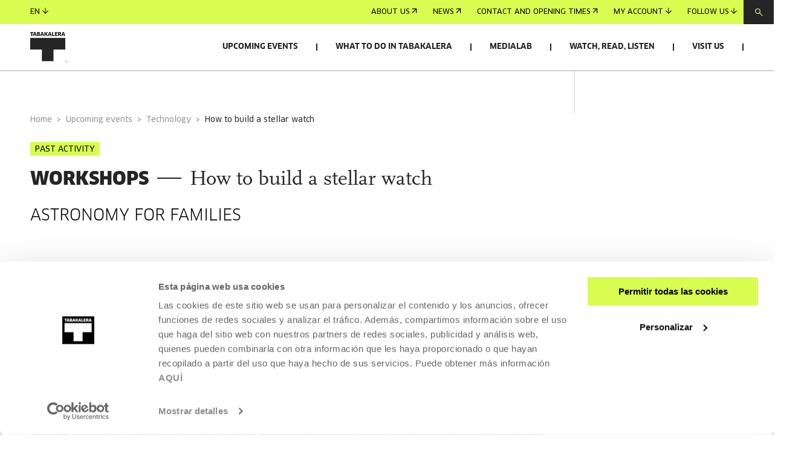

--- FILE ---
content_type: application/javascript
request_url: https://www.tabakalera.eus/8ed040964447b292bc6ec808fb111419c6d70dfd-ceb45042d2eb008ada70.js
body_size: 5581
content:
(self.webpackChunkgatsby_base=self.webpackChunkgatsby_base||[]).push([[8708],{67228:function(e){e.exports=function(e,t){(null==t||t>e.length)&&(t=e.length);for(var o=0,n=new Array(t);o<t;o++)n[o]=e[o];return n},e.exports.default=e.exports,e.exports.__esModule=!0},23646:function(e,t,o){var n=o(67228);e.exports=function(e){if(Array.isArray(e))return n(e)},e.exports.default=e.exports,e.exports.__esModule=!0},34575:function(e){e.exports=function(e,t){if(!(e instanceof t))throw new TypeError("Cannot call a class as a function")},e.exports.default=e.exports,e.exports.__esModule=!0},93913:function(e){function t(e,t){for(var o=0;o<t.length;o++){var n=t[o];n.enumerable=n.enumerable||!1,n.configurable=!0,"value"in n&&(n.writable=!0),Object.defineProperty(e,n.key,n)}}e.exports=function(e,o,n){return o&&t(e.prototype,o),n&&t(e,n),e},e.exports.default=e.exports,e.exports.__esModule=!0},59713:function(e){e.exports=function(e,t,o){return t in e?Object.defineProperty(e,t,{value:o,enumerable:!0,configurable:!0,writable:!0}):e[t]=o,e},e.exports.default=e.exports,e.exports.__esModule=!0},29754:function(e){function t(o){return e.exports=t=Object.setPrototypeOf?Object.getPrototypeOf:function(e){return e.__proto__||Object.getPrototypeOf(e)},e.exports.default=e.exports,e.exports.__esModule=!0,t(o)}e.exports=t,e.exports.default=e.exports,e.exports.__esModule=!0},2205:function(e,t,o){var n=o(99489);e.exports=function(e,t){if("function"!=typeof t&&null!==t)throw new TypeError("Super expression must either be null or a function");e.prototype=Object.create(t&&t.prototype,{constructor:{value:e,writable:!0,configurable:!0}}),t&&n(e,t)},e.exports.default=e.exports,e.exports.__esModule=!0},46860:function(e){e.exports=function(e){if("undefined"!=typeof Symbol&&null!=e[Symbol.iterator]||null!=e["@@iterator"])return Array.from(e)},e.exports.default=e.exports,e.exports.__esModule=!0},98206:function(e){e.exports=function(){throw new TypeError("Invalid attempt to spread non-iterable instance.\nIn order to be iterable, non-array objects must have a [Symbol.iterator]() method.")},e.exports.default=e.exports,e.exports.__esModule=!0},78585:function(e,t,o){var n=o(50008).default,r=o(81506);e.exports=function(e,t){if(t&&("object"===n(t)||"function"==typeof t))return t;if(void 0!==t)throw new TypeError("Derived constructors may only return object or undefined");return r(e)},e.exports.default=e.exports,e.exports.__esModule=!0},319:function(e,t,o){var n=o(23646),r=o(46860),s=o(60379),i=o(98206);e.exports=function(e){return n(e)||r(e)||s(e)||i()},e.exports.default=e.exports,e.exports.__esModule=!0},60379:function(e,t,o){var n=o(67228);e.exports=function(e,t){if(e){if("string"==typeof e)return n(e,t);var o=Object.prototype.toString.call(e).slice(8,-1);return"Object"===o&&e.constructor&&(o=e.constructor.name),"Map"===o||"Set"===o?Array.from(e):"Arguments"===o||/^(?:Ui|I)nt(?:8|16|32)(?:Clamped)?Array$/.test(o)?n(e,t):void 0}},e.exports.default=e.exports,e.exports.__esModule=!0},14266:function(e,t,o){"use strict";var n=o(95318);t.Z=void 0;var r=n(o(67154)),s=n(o(59713)),i=n(o(319)),a=n(o(34575)),l=n(o(78585)),c=n(o(29754)),u=n(o(81506)),p=n(o(93913)),d=n(o(2205)),f=n(o(45697)),h=n(o(67294)),v=n(o(75900)),m=n(o(62470));var y=function(e){function t(e){var o;return(0,a.default)(this,t),(o=(0,l.default)(this,(0,c.default)(t).call(this,e))).state={targetItems:[],inViewState:[],isScrolledPast:[]},o._handleSpy=o._handleSpy.bind((0,u.default)(o)),o}return(0,d.default)(t,e),(0,p.default)(t,null,[{key:"propTypes",get:function(){return{items:f.default.arrayOf(f.default.string).isRequired,currentClassName:f.default.string.isRequired,scrolledPastClassName:f.default.string,style:f.default.object,componentTag:f.default.oneOfType([f.default.string,f.default.elementType]),offset:f.default.number,rootEl:f.default.string,onUpdate:f.default.func}}},{key:"defaultProps",get:function(){return{items:[],currentClassName:"",style:{},componentTag:"ul",offset:0,onUpdate:function(){}}}}]),(0,p.default)(t,[{key:"_initSpyTarget",value:function(e){return e.map((function(e){return document.getElementById(e)}))}},{key:"_fillArray",value:function(e,t){for(var o=[],n=0,r=e.length;n<r;n++)o[n]=t;return o}},{key:"_isScrolled",value:function(){return this._getScrollDimension().scrollTop>0}},{key:"_getScrollDimension",value:function(){var e=document,t=this.props.rootEl;return{scrollTop:t?e.querySelector(t).scrollTop:e.documentElement.scrollTop||e.body.parentNode.scrollTop||e.body.scrollTop,scrollHeight:t?e.querySelector(t).scrollHeight:e.documentElement.scrollHeight||e.body.parentNode.scrollHeight||e.body.scrollHeight}}},{key:"_getElemsViewState",value:function(e){for(var t=[],o=[],n=[],r=e||this.state.targetItems,s=!1,a=0,l=r.length;a<l;a++){var c=r[a],u=!s&&this._isInView(c);u?(s=!0,t.push(c)):o.push(c);var p=a===l-1,d=this._isScrolled();this._isAtBottom()&&this._isInView(c)&&!u&&p&&d&&(o.pop(),o.push.apply(o,(0,i.default)(t)),t=[c],n=this._fillArray(n,!1),u=!0),n.push(u)}return{inView:t,outView:o,viewStatusList:n,scrolledPast:this.props.scrolledPastClassName&&this._getScrolledPast(n)}}},{key:"_isInView",value:function(e){if(!e)return!1;var t,o=this.props,n=o.rootEl,r=o.offset;n&&(t=document.querySelector(n).getBoundingClientRect());var s=e.getBoundingClientRect(),i=n?t.height:window.innerHeight,a=this._getScrollDimension().scrollTop,l=a+i,c=n?s.top+a-t.top+r:s.top+a+r,u=c+e.offsetHeight;return c<l&&u>a}},{key:"_isAtBottom",value:function(){var e=this.props.rootEl,t=this._getScrollDimension(),o=t.scrollTop,n=t.scrollHeight;return o+(e?document.querySelector(e).getBoundingClientRect().height:window.innerHeight)>=n}},{key:"_getScrolledPast",value:function(e){if(!e.some((function(e){return e})))return e;var t=!1;return e.map((function(e){return e&&!t?(t=!0,!1):!t}))}},{key:"_spy",value:function(e){var t=this,o=this._getElemsViewState(e),n=this.state.inViewState;this.setState({inViewState:o.viewStatusList,isScrolledPast:o.scrolledPast},(function(){t._update(n)}))}},{key:"_update",value:function(e){var t,o;(t=this.state.inViewState,o=e,t.length===o.length&&t.every((function(e,t){return e===o[t]})))||this.props.onUpdate(this.state.targetItems[this.state.inViewState.indexOf(!0)])}},{key:"_handleSpy",value:function(){(0,m.default)(this._spy(),100)}},{key:"_initFromProps",value:function(){var e=this._initSpyTarget(this.props.items);this.setState({targetItems:e}),this._spy(e)}},{key:"offEvent",value:function(){(this.props.rootEl?document.querySelector(this.props.rootEl):window).removeEventListener("scroll",this._handleSpy)}},{key:"onEvent",value:function(){(this.props.rootEl?document.querySelector(this.props.rootEl):window).addEventListener("scroll",this._handleSpy)}},{key:"componentDidMount",value:function(){this._initFromProps(),this.onEvent()}},{key:"componentWillUnmount",value:function(){this.offEvent()}},{key:"UNSAFE_componentWillReceiveProps",value:function(){this._initFromProps()}},{key:"render",value:function(){var e=this,t=this.props.componentTag,o=this.props,n=o.children,i=o.className,a=o.scrolledPastClassName,l=o.style,c=0,u=h.default.Children.map(n,(function(t,o){var n;if(!t)return null;var i=t.type,l=a&&e.state.isScrolledPast[o],u=(0,v.default)((n={},(0,s.default)(n,"".concat(t.props.className),t.props.className),(0,s.default)(n,"".concat(e.props.currentClassName),e.state.inViewState[o]),(0,s.default)(n,"".concat(e.props.scrolledPastClassName),l),n));return h.default.createElement(i,(0,r.default)({},t.props,{className:u,key:c++}),t.props.children)})),p=(0,v.default)((0,s.default)({},"".concat(i),i));return h.default.createElement(t,{className:p,style:l},u)}}]),t}(h.default.Component);t.Z=y},62470:function(e,t){"use strict";Object.defineProperty(t,"__esModule",{value:!0}),t.default=void 0;var o=function(e){var t,o,n=arguments.length>1&&void 0!==arguments[1]?arguments[1]:100;return function(){var r=+new Date;!!t&&r<t+n?(clearTimeout(o),o=setTimeout((function(){t=r,e()}),n)):(t=r,e())}};t.default=o},40320:function(e,t,o){"use strict";o.d(t,{Z:function(){return y}});var n,r,s=o(67294),i=function(e,t){return(i=Object.setPrototypeOf||{__proto__:[]}instanceof Array&&function(e,t){e.__proto__=t}||function(e,t){for(var o in t)t.hasOwnProperty(o)&&(e[o]=t[o])})(e,t)},a=(r=n={path:void 0,exports:{},require:function(e,t){return function(){throw new Error("Dynamic requires are not currently supported by @rollup/plugin-commonjs")}(null==t&&n.path)}},n.exports,function(){var e={}.hasOwnProperty;function t(){for(var o=[],n=0;n<arguments.length;n++){var r=arguments[n];if(r){var s=typeof r;if("string"===s||"number"===s)o.push(r);else if(Array.isArray(r)&&r.length){var i=t.apply(null,r);i&&o.push(i)}else if("object"===s)for(var a in r)e.call(r,a)&&r[a]&&o.push(a)}}return o.join(" ")}r.exports?(t.default=t,r.exports=t):window.classNames=t}(),n.exports);function l(e,t,o){var n,r,s,i,a;function l(){var c=Date.now()-i;c<t&&c>=0?n=setTimeout(l,t-c):(n=null,o||(a=e.apply(s,r),s=r=null))}null==t&&(t=100);var c=function(){s=this,r=arguments,i=Date.now();var c=o&&!n;return n||(n=setTimeout(l,t)),c&&(a=e.apply(s,r),s=r=null),a};return c.clear=function(){n&&(clearTimeout(n),n=null)},c.flush=function(){n&&(a=e.apply(s,r),s=r=null,clearTimeout(n),n=null)},c}l.debounce=l;var c=l;!function(e,t){void 0===t&&(t={});var o=t.insertAt;if("undefined"!=typeof document){var n=document.head||document.getElementsByTagName("head")[0],r=document.createElement("style");r.type="text/css","top"===o&&n.firstChild?n.insertBefore(r,n.firstChild):n.appendChild(r),r.styleSheet?r.styleSheet.cssText=e:r.appendChild(document.createTextNode(e))}}(".indiana-scroll-container {\n  overflow: auto; }\n  .indiana-scroll-container--dragging {\n    scroll-behavior: auto !important; }\n    .indiana-scroll-container--dragging > * {\n      pointer-events: none;\n      cursor: -webkit-grab;\n      cursor: grab; }\n  .indiana-scroll-container--hide-scrollbars {\n    overflow: hidden;\n    overflow: -moz-scrollbars-none;\n    -ms-overflow-style: none;\n    scrollbar-width: none; }\n    .indiana-scroll-container--hide-scrollbars::-webkit-scrollbar {\n      display: none !important;\n      height: 0 !important;\n      width: 0 !important;\n      background: transparent !important;\n      -webkit-appearance: none !important; }\n  .indiana-scroll-container--native-scroll {\n    overflow: auto; }\n\n.indiana-dragging {\n  cursor: -webkit-grab;\n  cursor: grab; }\n");var u,p=(u="indiana-scroll-container",function(e,t){if(!e)return u;var o;"string"==typeof e?o=e:t=e;var n=u;return o&&(n+="__"+o),n+(t?Object.keys(t).reduce((function(e,o){var r=t[o];return r&&(e+=" "+("boolean"==typeof r?n+"--"+o:n+"--"+o+"_"+r)),e}),""):"")}),d=function(e){function t(t){var o=e.call(this,t)||this;return o.onEndScroll=function(){o.scrolling=!1,!o.pressed&&o.started&&o.processEnd()},o.onScroll=function(e){var t=o.container.current;t.scrollLeft===o.scrollLeft&&t.scrollTop===o.scrollTop||(o.scrolling=!0,o.processScroll(e),o.onEndScroll())},o.onTouchStart=function(e){var t=o.props.nativeMobileScroll;if(o.isDraggable(e.target))if(o.internal=!0,t&&o.scrolling)o.pressed=!0;else{var n=e.touches[0];o.processClick(e,n.clientX,n.clientY),!t&&o.props.stopPropagation&&e.stopPropagation()}},o.onTouchEnd=function(e){var t=o.props.nativeMobileScroll;o.pressed&&(!o.started||o.scrolling&&t?o.pressed=!1:o.processEnd(),o.forceUpdate())},o.onTouchMove=function(e){var t=o.props.nativeMobileScroll;if(o.pressed&&(!t||!o.isMobile)){var n=e.touches[0];n&&o.processMove(e,n.clientX,n.clientY),e.preventDefault(),o.props.stopPropagation&&e.stopPropagation()}},o.onMouseDown=function(e){o.isDraggable(e.target)&&o.isScrollable()&&(o.internal=!0,-1!==o.props.buttons.indexOf(e.button)&&(o.processClick(e,e.clientX,e.clientY),e.preventDefault(),o.props.stopPropagation&&e.stopPropagation()))},o.onMouseMove=function(e){o.pressed&&(o.processMove(e,e.clientX,e.clientY),e.preventDefault(),o.props.stopPropagation&&e.stopPropagation())},o.onMouseUp=function(e){o.pressed&&(o.started?o.processEnd():(o.internal=!1,o.pressed=!1,o.forceUpdate(),o.props.onClick&&o.props.onClick(e)),e.preventDefault(),o.props.stopPropagation&&e.stopPropagation())},o.container=s.createRef(),o.onEndScroll=c(o.onEndScroll,300),o.scrolling=!1,o.started=!1,o.pressed=!1,o.internal=!1,o.getRef=o.getRef.bind(o),o}return function(e,t){function o(){this.constructor=e}i(e,t),e.prototype=null===t?Object.create(t):(o.prototype=t.prototype,new o)}(t,e),t.prototype.componentDidMount=function(){var e=this.props.nativeMobileScroll,t=this.container.current;window.addEventListener("mouseup",this.onMouseUp),window.addEventListener("mousemove",this.onMouseMove),window.addEventListener("touchmove",this.onTouchMove,{passive:!1}),window.addEventListener("touchend",this.onTouchEnd),t.addEventListener("touchstart",this.onTouchStart,{passive:!1}),t.addEventListener("mousedown",this.onMouseDown,{passive:!1}),e&&(this.isMobile=this.isMobileDevice(),this.isMobile&&this.forceUpdate())},t.prototype.componentWillUnmount=function(){window.removeEventListener("mouseup",this.onMouseUp),window.removeEventListener("mousemove",this.onMouseMove),window.removeEventListener("touchmove",this.onTouchMove),window.removeEventListener("touchend",this.onTouchEnd)},t.prototype.getElement=function(){return this.container.current},t.prototype.isMobileDevice=function(){return void 0!==window.orientation||-1!==navigator.userAgent.indexOf("IEMobile")},t.prototype.isDraggable=function(e){var t=this.props.ignoreElements;if(t){var o=e.closest(t);return null===o||o.contains(this.getElement())}return!0},t.prototype.isScrollable=function(){var e=this.container.current;return e&&(e.scrollWidth>e.clientWidth||e.scrollHeight>e.clientHeight)},t.prototype.processClick=function(e,t,o){var n=this.container.current;this.scrollLeft=n.scrollLeft,this.scrollTop=n.scrollTop,this.clientX=t,this.clientY=o,this.pressed=!0},t.prototype.processStart=function(e){void 0===e&&(e=!0);var t=this.props.onStartScroll;this.started=!0,e&&document.body.classList.add("indiana-dragging"),t&&t({external:!this.internal}),this.forceUpdate()},t.prototype.processScroll=function(e){if(this.started){var t=this.props.onScroll;t&&t({external:!this.internal})}else this.processStart(!1)},t.prototype.processMove=function(e,t,o){var n=this.props,r=n.horizontal,s=n.vertical,i=n.activationDistance,a=n.onScroll,l=this.container.current;this.started?(r&&(l.scrollLeft-=t-this.clientX),s&&(l.scrollTop-=o-this.clientY),a&&a({external:!this.internal}),this.clientX=t,this.clientY=o,this.scrollLeft=l.scrollLeft,this.scrollTop=l.scrollTop):(r&&Math.abs(t-this.clientX)>i||s&&Math.abs(o-this.clientY)>i)&&(this.clientX=t,this.clientY=o,this.processStart())},t.prototype.processEnd=function(){var e=this.props.onEndScroll;this.container.current&&e&&e({external:!this.internal}),this.pressed=!1,this.started=!1,this.scrolling=!1,this.internal=!1,document.body.classList.remove("indiana-dragging"),this.forceUpdate()},t.prototype.getRef=function(e){[this.container,this.props.innerRef].forEach((function(t){t&&("function"==typeof t?t(e):t.current=e)}))},t.prototype.render=function(){var e=this.props,t=e.children,o=e.draggingClassName,n=e.className,r=e.style,i=e.hideScrollbars,l=e.component;return s.createElement(l,{className:a(n,this.pressed&&o,p({dragging:this.pressed,"hide-scrollbars":i,"native-scroll":this.isMobile})),style:r,ref:this.getRef,onScroll:this.onScroll},t)},t.defaultProps={nativeMobileScroll:!0,hideScrollbars:!0,activationDistance:10,vertical:!0,horizontal:!0,stopPropagation:!1,style:{},component:"div",buttons:[0]},t}(s.PureComponent),f=o(14266),h=o(75900),v=o.n(h),m="anchorNav-module--isCurrent--34VT0",y=function(e){var t=e.data,o=e.show,n=e.className,r=e.style,i=e.type,a=(0,s.useState)(!1),l=a[0],c=a[1],u=(0,s.useState)(null),p=u[0],h=u[1],y=(0,s.useRef)(),g=v()("anchorNav-module--sticky--2pZm5","anchorNav-module--anchorNav--1dsVS",o&&"anchorNav-module--show--3NOcP",n,l&&"anchorNav-module--scrollableWrapper--3L7ok","outer"===i?"anchorNav-module--outerNav--1axmm":"anchorNav-module--innerNav--36V48");(0,s.useEffect)((function(){document.addEventListener("reset",(function(e){b()})),b()}),[]);var b=function(){var e=y.current.children[0],t=e.scrollWidth>e.clientWidth;c(t)},_=[];return(null==t?void 0:t.length)>0&&t.map((function(e){return _.push(e.href)})),l?s.createElement("nav",{ref:y,className:g,"aria-label":"Extra navigation",role:"navigation",style:r},s.createElement(f.Z,{items:_,className:"container",scrolledPastClassName:"past",onUpdate:function(e){return h(null==e?void 0:e.getAttribute("id"))}},s.createElement(d,{hideScrollbars:!0,horizontal:!0,className:"anchorNav-module--isScrollable--3z-eI"},t.map((function(e,t){return s.createElement("li",{key:t,className:p===e.href&&m},s.createElement("a",{href:"#"+e.href},e.name))}))))):s.createElement("nav",{ref:y,className:g,"aria-label":"Extra navigation",role:"navigation",style:r},s.createElement(f.Z,{items:_,className:"container",scrolledPastClassName:"past",currentClassName:m},(null==t?void 0:t.length)>0&&t.map((function(e,t){return s.createElement("li",{key:t},s.createElement("a",{href:"#"+e.href},e.name))}))))}},9021:function(e,t,o){"use strict";o.d(t,{Y:function(){return r}});var n=o(25444),r=function(){return function(e){if(!e||e.length<=0)return[];var t=e.sector_cultural,o=e.general,n=e.familia,r=e.comunidad_educativa,s=e.artistas_creadores;return{profesionales_cultura:t.color,general:o.color,familias:n.color,comunidad_educativa:r.color,artistas_creadores:s.color}}((0,n.K2)("3493939040").colours.nodes[0])}}}]);

--- FILE ---
content_type: image/svg+xml
request_url: https://www.tabakalera.eus/static-images/logos/logo-tabakalera-en.svg
body_size: 4443
content:
<svg width="220" height="77" viewBox="0 0 220 77" fill="none" xmlns="http://www.w3.org/2000/svg">
<path fill-rule="evenodd" clip-rule="evenodd" d="M59.8063 77H68.0291V75.5049H59.8063V77Z" fill="#252525"/>
<path fill-rule="evenodd" clip-rule="evenodd" d="M59.8063 29.6039V9.86761H39.8698H19.9344H0V29.6039H19.9344V49.3402H39.8698V29.6039H59.8063ZM57.7422 6.57841H59.8063L57.5648 0H55.3498L53.1636 6.51843L53.1944 6.57841H55.099L55.3945 5.44728H57.4478L57.7422 6.57841ZM57.0769 3.98261H55.775L56.2511 2.14019L56.4201 1.44679H56.4488L56.6061 2.14861L57.0769 3.98261ZM53.1413 6.57841L53.1636 6.51843L51.7522 3.93C52.3888 3.67536 52.7512 3.00826 52.7512 2.13177C52.7512 0.65763 51.8499 0 50.0697 0H47.5338V6.57841H49.3852V4.2888H50.0601L51.0348 6.57841H53.1413ZM50.8222 2.20122C50.8222 2.84201 50.6171 2.97354 50.0697 2.97354H49.3852V1.46467H50.0857C50.6362 1.46467 50.8222 1.62251 50.8222 2.20122ZM44.018 5.04324V3.92053H46.2839V2.51793H44.018V1.55306H46.7643L46.7367 0H42.1644V6.57841H46.8525L46.8887 5.04324H44.018ZM41.4991 6.57841L41.5373 5.00009H39.0291V0H37.1585V6.57841H41.4991ZM34.7066 6.57841H36.7684L34.5291 0H32.3141L30.1077 6.57841H32.0633L32.3577 5.44728H34.4111L34.7066 6.57841ZM34.0412 3.98261H32.7372L33.2154 2.14019L33.3865 1.44679H33.4131L33.5704 2.14861L34.0412 3.98261ZM30.0897 6.57841L28.2031 3.13137L29.9908 0H27.8928L26.526 2.51793H26.0031V0H24.1538V6.57841H26.0031V3.93842H26.5016L27.8747 6.57841H30.0897ZM21.6104 6.57841H23.6755L21.434 0H19.2191L17.0105 6.57841H18.9682L19.2637 5.44728H21.3192L21.6104 6.57841ZM20.9462 3.98261H19.6442L20.1225 2.14019L20.2893 1.44679H20.318L20.4775 2.14861L20.9462 3.98261ZM15.8074 3.11348V3.09665C16.3399 2.8599 16.6757 2.42113 16.6757 1.71089C16.6757 0.675518 15.9126 0 14.3811 0H11.5263V6.57841H14.3726C16.1443 6.57841 16.8979 5.83344 16.8979 4.64024C16.8979 3.85108 16.5237 3.3334 15.8074 3.11348ZM14.904 2.02655C14.904 2.44744 14.751 2.60527 14.328 2.60527H13.3098V1.48256H14.3088C14.7446 1.48256 14.904 1.61409 14.904 2.02655ZM15.0454 4.50871C15.0454 5.00009 14.8689 5.13162 14.397 5.13162H13.3098V3.89422H14.3726C14.8774 3.89422 15.0454 4.06994 15.0454 4.50871ZM9.0744 6.57841H11.1384L8.89691 0H6.68198L4.47343 6.57841H6.43222L6.72662 5.44728H8.78L9.0744 6.57841ZM8.41014 3.98261H7.10711L7.58326 2.14019L7.75225 1.44679H7.78094L7.93824 2.14861L8.41014 3.98261ZM3.52752 1.58778H5.20784L5.17277 0H0.0361361L0 1.58778H1.65801V6.57841H3.52752V1.58778Z" fill="#252525"/>
<path d="M60.902 57.9999H62.794V49.7499H60.902V57.9999Z" fill="#252525"/>
<path d="M71.1313 57.9999V49.7499H69.4923V53.8529L69.5143 54.7329L69.4923 54.7439L68.9973 54.0069L66.0603 49.7499H64.4763V57.9999H66.1263V53.6659L66.1153 52.7749L66.1373 52.7639L66.6323 53.5009L69.8333 57.9999H71.1313Z" fill="#252525"/>
<path d="M78.3481 51.4219L78.3041 49.7499H72.0891L72.0451 51.4219H74.2561V57.9999H76.1261V51.4219H78.3481Z" fill="#252525"/>
<path d="M81.1166 56.3829V54.5019H84.1636V53.0279H81.1166V51.3889H84.7356L84.7026 49.7499H79.2576V57.9999H84.8676L84.9116 56.3829H81.1166Z" fill="#252525"/>
<path d="M92.1621 52.3129C92.1621 50.5529 91.1391 49.7499 89.0931 49.7499H86.0681V57.9999H87.9271V54.9199H89.0931L90.5341 57.9999H92.7011L90.7761 54.5569C91.6671 54.2819 92.1621 53.4679 92.1621 52.3129ZM90.2261 52.3899C90.2261 53.2809 89.8961 53.5339 89.0711 53.5339H87.9271V51.2899H89.1041C89.9181 51.2899 90.2261 51.5539 90.2261 52.3899Z" fill="#252525"/>
<path d="M100.2 57.9999V49.7499H98.5607V53.8529L98.5827 54.7329L98.5607 54.7439L98.0657 54.0069L95.1287 49.7499H93.5447V57.9999H95.1947V53.6659L95.1837 52.7749L95.2057 52.7639L95.7007 53.5009L98.9017 57.9999H100.2Z" fill="#252525"/>
<path d="M106.921 57.9999H108.989L106.107 49.7499H103.896L101.047 57.9999H103.005L103.467 56.3939H106.459L106.921 57.9999ZM104.974 51.1469H105.007L105.227 52.0159L106.019 54.8429H103.918L104.743 52.0159L104.974 51.1469Z" fill="#252525"/>
<path d="M114.753 51.4219L114.709 49.7499H108.494L108.45 51.4219H110.661V57.9999H112.531V51.4219H114.753Z" fill="#252525"/>
<path d="M115.784 57.9999H117.676V49.7499H115.784V57.9999Z" fill="#252525"/>
<path d="M126.321 53.8749C126.321 50.9379 125.276 49.6179 122.691 49.6179C120.117 49.6179 119.05 50.9379 119.05 53.8749C119.05 56.8119 120.15 58.1539 122.691 58.1539C125.276 58.1539 126.321 56.8669 126.321 53.8749ZM124.385 53.8749C124.385 55.9539 123.945 56.4929 122.702 56.4929C121.448 56.4929 120.997 55.9649 120.997 53.8749C120.997 51.7849 121.437 51.2789 122.691 51.2789C123.956 51.2789 124.385 51.7849 124.385 53.8749Z" fill="#252525"/>
<path d="M134.242 57.9999V49.7499H132.603V53.8529L132.625 54.7329L132.603 54.7439L132.108 54.0069L129.171 49.7499H127.587V57.9999H129.237V53.6659L129.226 52.7749L129.248 52.7639L129.743 53.5009L132.944 57.9999H134.242Z" fill="#252525"/>
<path d="M140.963 57.9999H143.031L140.149 49.7499H137.938L135.089 57.9999H137.047L137.509 56.3939H140.501L140.963 57.9999ZM139.016 51.1469H139.049L139.269 52.0159L140.061 54.8429H137.96L138.785 52.0159L139.016 51.1469Z" fill="#252525"/>
<path d="M145.753 56.3279V49.7499H143.883V57.9999H149.108L149.152 56.3279H145.753Z" fill="#252525"/>
<path d="M158.49 49.9479C158.017 49.7609 157.236 49.6069 156.576 49.6069C153.936 49.6069 152.748 51.0699 152.748 53.8199C152.748 56.7679 153.958 58.1539 156.455 58.1539C157.181 58.1539 157.973 57.9669 158.512 57.7029L158.325 56.1959C157.863 56.3939 157.324 56.5149 156.719 56.5149C155.212 56.5149 154.695 55.8989 154.695 53.8309C154.695 51.8729 155.19 51.2679 156.686 51.2679C157.302 51.2679 157.874 51.3779 158.303 51.5429L158.49 49.9479Z" fill="#252525"/>
<path d="M161.479 56.3829V54.5019H164.526V53.0279H161.479V51.3889H165.098L165.065 49.7499H159.62V57.9999H165.23L165.274 56.3829H161.479Z" fill="#252525"/>
<path d="M173.085 57.9999V49.7499H171.446V53.8529L171.468 54.7329L171.446 54.7439L170.951 54.0069L168.014 49.7499H166.43V57.9999H168.08V53.6659L168.069 52.7749L168.091 52.7639L168.586 53.5009L171.787 57.9999H173.085Z" fill="#252525"/>
<path d="M180.302 51.4219L180.258 49.7499H174.043L173.999 51.4219H176.21V57.9999H178.08V51.4219H180.302Z" fill="#252525"/>
<path d="M187.306 52.3129C187.306 50.5529 186.283 49.7499 184.237 49.7499H181.212V57.9999H183.071V54.9199H184.237L185.678 57.9999H187.845L185.92 54.5569C186.811 54.2819 187.306 53.4679 187.306 52.3129ZM185.37 52.3899C185.37 53.2809 185.04 53.5339 184.215 53.5339H183.071V51.2899H184.248C185.062 51.2899 185.37 51.5539 185.37 52.3899Z" fill="#252525"/>
<path d="M190.547 56.3829V54.5019H193.594V53.0279H190.547V51.3889H194.166L194.133 49.7499H188.688V57.9999H194.298L194.342 56.3829H190.547Z" fill="#252525"/>
<path d="M203.899 51.4219L203.866 49.7499H198.432V57.9999H200.28V54.7879H203.272L203.294 53.2039H200.28V51.4219H203.899Z" fill="#252525"/>
<path d="M211.818 53.8749C211.818 50.9379 210.773 49.6179 208.188 49.6179C205.614 49.6179 204.547 50.9379 204.547 53.8749C204.547 56.8119 205.647 58.1539 208.188 58.1539C210.773 58.1539 211.818 56.8669 211.818 53.8749ZM209.882 53.8749C209.882 55.9539 209.442 56.4929 208.199 56.4929C206.945 56.4929 206.494 55.9649 206.494 53.8749C206.494 51.7849 206.934 51.2789 208.188 51.2789C209.453 51.2789 209.882 51.7849 209.882 53.8749Z" fill="#252525"/>
<path d="M219.178 52.3129C219.178 50.5529 218.155 49.7499 216.109 49.7499H213.084V57.9999H214.943V54.9199H216.109L217.55 57.9999H219.717L217.792 54.5569C218.683 54.2819 219.178 53.4679 219.178 52.3129ZM217.242 52.3899C217.242 53.2809 216.912 53.5339 216.087 53.5339H214.943V51.2899H216.12C216.934 51.2899 217.242 51.5539 217.242 52.3899Z" fill="#252525"/>
<path d="M66.215 60.9479C65.742 60.7609 64.961 60.6069 64.301 60.6069C61.661 60.6069 60.473 62.0699 60.473 64.8199C60.473 67.7679 61.683 69.1539 64.18 69.1539C64.906 69.1539 65.698 68.9669 66.237 68.7029L66.05 67.1959C65.588 67.3939 65.049 67.5149 64.444 67.5149C62.937 67.5149 62.42 66.8989 62.42 64.8309C62.42 62.8729 62.915 62.2679 64.411 62.2679C65.027 62.2679 65.599 62.3779 66.028 62.5429L66.215 60.9479Z" fill="#252525"/>
<path d="M74.1141 64.8749C74.1141 61.9379 73.0691 60.6179 70.4841 60.6179C67.9101 60.6179 66.8431 61.9379 66.8431 64.8749C66.8431 67.8119 67.9431 69.1539 70.4841 69.1539C73.0691 69.1539 74.1141 67.8669 74.1141 64.8749ZM72.1781 64.8749C72.1781 66.9539 71.7381 67.4929 70.4951 67.4929C69.2411 67.4929 68.7901 66.9649 68.7901 64.8749C68.7901 62.7849 69.2301 62.2789 70.4841 62.2789C71.7491 62.2789 72.1781 62.7849 72.1781 64.8749Z" fill="#252525"/>
<path d="M82.0347 68.9999V60.7499H80.3957V64.8529L80.4177 65.7329L80.3957 65.7439L79.9007 65.0069L76.9637 60.7499H75.3797V68.9999H77.0297V64.6659L77.0187 63.7749L77.0407 63.7639L77.5357 64.5009L80.7367 68.9999H82.0347Z" fill="#252525"/>
<path d="M89.2514 62.4219L89.2074 60.7499H82.9924L82.9484 62.4219H85.1594V68.9999H87.0294V62.4219H89.2514Z" fill="#252525"/>
<path d="M92.0199 67.3829V65.5019H95.0669V64.0279H92.0199V62.3889H95.6389L95.6059 60.7499H90.1609V68.9999H95.7709L95.8149 67.3829H92.0199Z" fill="#252525"/>
<path d="M96.9715 60.7499V68.9999H98.6105V64.8089L98.5995 63.9179L98.6215 63.9069L98.9295 64.7429L100.612 68.9999H101.844L103.538 64.7319L103.846 63.8959L103.879 63.9069L103.857 64.7979V68.9999H105.551V60.7499H103.505L101.58 65.5679L101.272 66.3929H101.239L100.931 65.5679L99.0175 60.7499H96.9715Z" fill="#252525"/>
<path d="M113.294 63.5769C113.294 61.6519 112.359 60.7499 110.071 60.7499H107.112V68.9999H108.971V66.3159H110.071C112.37 66.3159 113.294 65.3149 113.294 63.5769ZM111.38 63.5659C111.38 64.5999 110.984 64.8309 110.071 64.8309H108.971V62.3009H110.071C111.028 62.3009 111.38 62.5759 111.38 63.5659Z" fill="#252525"/>
<path d="M121.38 64.8749C121.38 61.9379 120.335 60.6179 117.75 60.6179C115.176 60.6179 114.109 61.9379 114.109 64.8749C114.109 67.8119 115.209 69.1539 117.75 69.1539C120.335 69.1539 121.38 67.8669 121.38 64.8749ZM119.444 64.8749C119.444 66.9539 119.004 67.4929 117.761 67.4929C116.507 67.4929 116.056 66.9649 116.056 64.8749C116.056 62.7849 116.496 62.2789 117.75 62.2789C119.015 62.2789 119.444 62.7849 119.444 64.8749Z" fill="#252525"/>
<path d="M128.739 63.3129C128.739 61.5529 127.716 60.7499 125.67 60.7499H122.645V68.9999H124.504V65.9199H125.67L127.111 68.9999H129.278L127.353 65.5569C128.244 65.2819 128.739 64.4679 128.739 63.3129ZM126.803 63.3899C126.803 64.2809 126.473 64.5339 125.648 64.5339H124.504V62.2899H125.681C126.495 62.2899 126.803 62.5539 126.803 63.3899Z" fill="#252525"/>
<path d="M135.281 68.9999H137.349L134.467 60.7499H132.256L129.407 68.9999H131.365L131.827 67.3939H134.819L135.281 68.9999ZM133.334 62.1469H133.367L133.587 63.0159L134.379 65.8429H132.278L133.103 63.0159L133.334 62.1469Z" fill="#252525"/>
<path d="M144.294 63.3129C144.294 61.5529 143.271 60.7499 141.225 60.7499H138.2V68.9999H140.059V65.9199H141.225L142.666 68.9999H144.833L142.908 65.5569C143.799 65.2819 144.294 64.4679 144.294 63.3129ZM142.358 63.3899C142.358 64.2809 142.028 64.5339 141.203 64.5339H140.059V62.2899H141.236C142.05 62.2899 142.358 62.5539 142.358 63.3899Z" fill="#252525"/>
<path d="M144.629 60.7499L147.478 66.3709V68.9999H149.37V66.3709L152.175 60.7499H150.14L148.809 63.8629L148.479 64.6879H148.446L148.105 63.8739L146.719 60.7499H144.629Z" fill="#252525"/>
<path d="M161.38 60.9479C160.907 60.7609 160.126 60.6069 159.466 60.6069C156.826 60.6069 155.638 62.0699 155.638 64.8199C155.638 67.7679 156.848 69.1539 159.345 69.1539C160.071 69.1539 160.863 68.9669 161.402 68.7029L161.215 67.1959C160.753 67.3939 160.214 67.5149 159.609 67.5149C158.102 67.5149 157.585 66.8989 157.585 64.8309C157.585 62.8729 158.08 62.2679 159.576 62.2679C160.192 62.2679 160.764 62.3779 161.193 62.5429L161.38 60.9479Z" fill="#252525"/>
<path d="M169.044 60.7499H167.207V66.0299C167.207 67.0419 166.767 67.4709 165.733 67.4709C164.699 67.4709 164.248 67.0309 164.248 66.0299V60.7499H162.4V66.0519C162.4 68.1309 163.555 69.1539 165.733 69.1539C167.922 69.1539 169.044 68.1309 169.044 66.0519V60.7499Z" fill="#252525"/>
<path d="M172.361 67.3279V60.7499H170.491V68.9999H175.716L175.76 67.3279H172.361Z" fill="#252525"/>
<path d="M181.516 62.4219L181.472 60.7499H175.257L175.213 62.4219H177.424V68.9999H179.294V62.4219H181.516Z" fill="#252525"/>
<path d="M188.96 60.7499H187.123V66.0299C187.123 67.0419 186.683 67.4709 185.649 67.4709C184.615 67.4709 184.164 67.0309 184.164 66.0299V60.7499H182.316V66.0519C182.316 68.1309 183.471 69.1539 185.649 69.1539C187.838 69.1539 188.96 68.1309 188.96 66.0519V60.7499Z" fill="#252525"/>
<path d="M196.501 63.3129C196.501 61.5529 195.478 60.7499 193.432 60.7499H190.407V68.9999H192.266V65.9199H193.432L194.873 68.9999H197.04L195.115 65.5569C196.006 65.2819 196.501 64.4679 196.501 63.3129ZM194.565 63.3899C194.565 64.2809 194.235 64.5339 193.41 64.5339H192.266V62.2899H193.443C194.257 62.2899 194.565 62.5539 194.565 63.3899Z" fill="#252525"/>
<path d="M199.743 67.3829V65.5019H202.79V64.0279H199.743V62.3889H203.362L203.329 60.7499H197.884V68.9999H203.494L203.538 67.3829H199.743Z" fill="#252525"/>
</svg>
